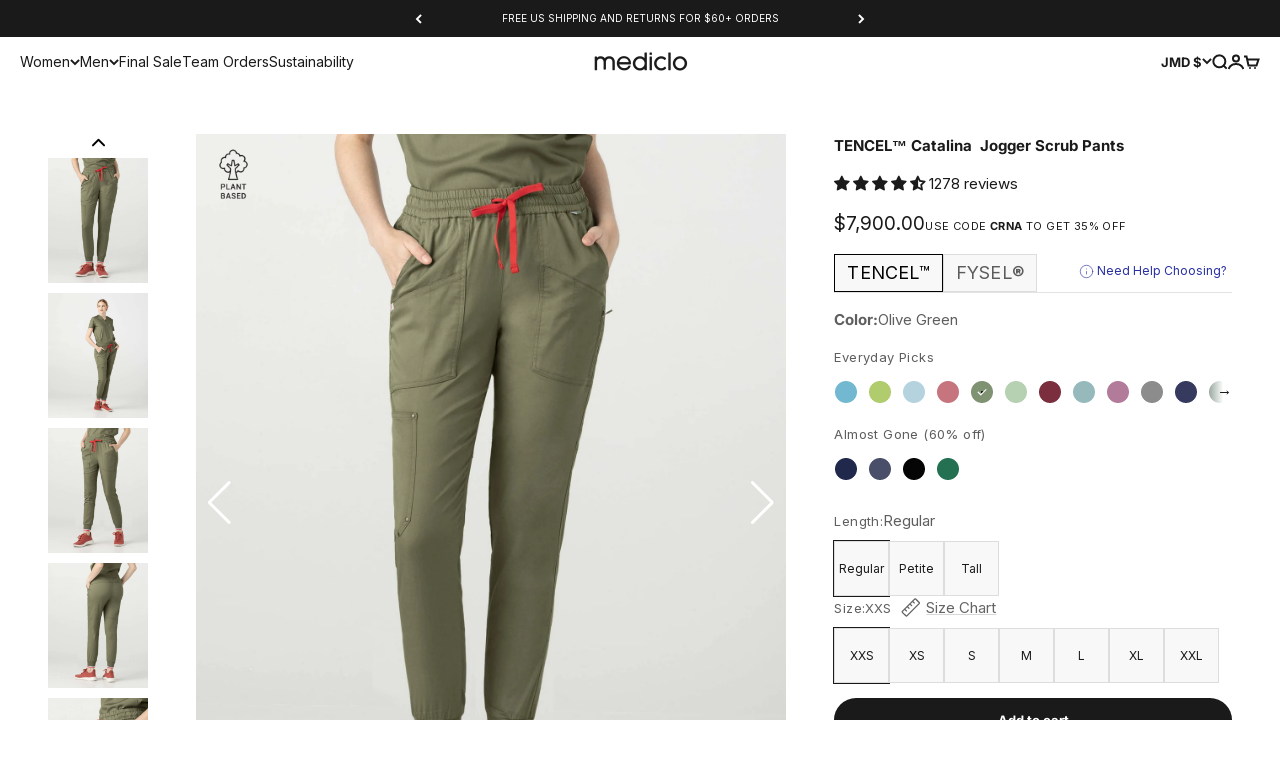

--- FILE ---
content_type: text/javascript; charset=utf-8
request_url: https://mediclo.com/en-jm/products/catalina-jogger-scrub-pants-olive-green.js
body_size: 1144
content:
{"id":6858815078446,"title":"TENCEL™ Catalina‎ ‎ Jogger Scrub Pants","handle":"catalina-jogger-scrub-pants-olive-green","description":"Equipped with seven pockets and an adjustable waistband, our Catalina joggers offer convenience, style, and function. Constructed with TENCEL™ Lyocell fibers to inhibit bacterial growth, provide breathability, and enhance comfort.","published_at":"2023-04-03T09:03:21-07:00","created_at":"2023-01-17T08:36:04-08:00","vendor":"Mediclo","type":"Women's Scrub Pants","tags":["bottom","collection","Color_Olive Green","ES_CAT:Women's pants","ES_MODEL:Women's Pants","Fitted","l","m","mediclo","Pants","pocket","recycled material","s","scrub","Skinny","slim","Style_catalina","Style_Effortless Essentials","Style_Sophisticated Look","sustainable","tall","Tencel","tree","Tree Edition","Tree Scrubs","women","women's pants","Women's Plant Based","Women's scrubs","xl","xs","XXL"],"price":790000,"price_min":790000,"price_max":790000,"available":true,"price_varies":false,"compare_at_price":790000,"compare_at_price_min":790000,"compare_at_price_max":790000,"compare_at_price_varies":false,"variants":[{"id":40181560180782,"title":"Olive Green \/ Regular \/ XXS","option1":"Olive Green","option2":"Regular","option3":"XXS","sku":"FB2060TOLG00","requires_shipping":true,"taxable":true,"featured_image":{"id":32203907465262,"product_id":6858815078446,"position":1,"created_at":"2025-04-18T17:05:31-07:00","updated_at":"2025-11-06T13:30:41-08:00","alt":"Olive Green","width":2000,"height":2500,"src":"https:\/\/cdn.shopify.com\/s\/files\/1\/2490\/1254\/files\/MEDICLO_catalina_olivegreen_bottom_3_140cb0fd-a3e7-4061-b7bf-e61ae05e91e9.jpg?v=1762464641","variant_ids":[40181551726638,40181551759406,40181551792174,40181551824942,40181551857710,40181551890478,40181551923246,40181560180782,40181560213550,40181560246318,40181560279086,40181560311854,40181560344622,40181560377390,40181560410158,40181560442926,40181560475694,40181560508462,40181560541230,40181560573998,40181560606766]},"available":true,"name":"TENCEL™ Catalina‎ ‎ Jogger Scrub Pants - Olive Green \/ Regular \/ XXS","public_title":"Olive Green \/ Regular \/ XXS","options":["Olive Green","Regular","XXS"],"price":790000,"weight":318,"compare_at_price":790000,"inventory_management":"shopify","barcode":"840345728920","featured_media":{"alt":"Olive Green","id":24239198830638,"position":1,"preview_image":{"aspect_ratio":0.8,"height":2500,"width":2000,"src":"https:\/\/cdn.shopify.com\/s\/files\/1\/2490\/1254\/files\/MEDICLO_catalina_olivegreen_bottom_3_140cb0fd-a3e7-4061-b7bf-e61ae05e91e9.jpg?v=1762464641"}},"quantity_rule":{"min":1,"max":null,"increment":1},"quantity_price_breaks":[],"requires_selling_plan":false,"selling_plan_allocations":[]},{"id":40181560246318,"title":"Olive Green \/ Regular \/ XS","option1":"Olive Green","option2":"Regular","option3":"XS","sku":"FB2060TOLG02","requires_shipping":true,"taxable":true,"featured_image":{"id":32203907465262,"product_id":6858815078446,"position":1,"created_at":"2025-04-18T17:05:31-07:00","updated_at":"2025-11-06T13:30:41-08:00","alt":"Olive Green","width":2000,"height":2500,"src":"https:\/\/cdn.shopify.com\/s\/files\/1\/2490\/1254\/files\/MEDICLO_catalina_olivegreen_bottom_3_140cb0fd-a3e7-4061-b7bf-e61ae05e91e9.jpg?v=1762464641","variant_ids":[40181551726638,40181551759406,40181551792174,40181551824942,40181551857710,40181551890478,40181551923246,40181560180782,40181560213550,40181560246318,40181560279086,40181560311854,40181560344622,40181560377390,40181560410158,40181560442926,40181560475694,40181560508462,40181560541230,40181560573998,40181560606766]},"available":true,"name":"TENCEL™ Catalina‎ ‎ Jogger Scrub Pants - Olive Green \/ Regular \/ XS","public_title":"Olive Green \/ Regular \/ XS","options":["Olive Green","Regular","XS"],"price":790000,"weight":318,"compare_at_price":790000,"inventory_management":"shopify","barcode":"840345728944","featured_media":{"alt":"Olive Green","id":24239198830638,"position":1,"preview_image":{"aspect_ratio":0.8,"height":2500,"width":2000,"src":"https:\/\/cdn.shopify.com\/s\/files\/1\/2490\/1254\/files\/MEDICLO_catalina_olivegreen_bottom_3_140cb0fd-a3e7-4061-b7bf-e61ae05e91e9.jpg?v=1762464641"}},"quantity_rule":{"min":1,"max":null,"increment":1},"quantity_price_breaks":[],"requires_selling_plan":false,"selling_plan_allocations":[]},{"id":40181560311854,"title":"Olive Green \/ Regular \/ S","option1":"Olive Green","option2":"Regular","option3":"S","sku":"FB2060TOLG04","requires_shipping":true,"taxable":true,"featured_image":{"id":32203907465262,"product_id":6858815078446,"position":1,"created_at":"2025-04-18T17:05:31-07:00","updated_at":"2025-11-06T13:30:41-08:00","alt":"Olive Green","width":2000,"height":2500,"src":"https:\/\/cdn.shopify.com\/s\/files\/1\/2490\/1254\/files\/MEDICLO_catalina_olivegreen_bottom_3_140cb0fd-a3e7-4061-b7bf-e61ae05e91e9.jpg?v=1762464641","variant_ids":[40181551726638,40181551759406,40181551792174,40181551824942,40181551857710,40181551890478,40181551923246,40181560180782,40181560213550,40181560246318,40181560279086,40181560311854,40181560344622,40181560377390,40181560410158,40181560442926,40181560475694,40181560508462,40181560541230,40181560573998,40181560606766]},"available":true,"name":"TENCEL™ Catalina‎ ‎ Jogger Scrub Pants - Olive Green \/ Regular \/ S","public_title":"Olive Green \/ Regular \/ S","options":["Olive Green","Regular","S"],"price":790000,"weight":363,"compare_at_price":790000,"inventory_management":"shopify","barcode":"840345728968","featured_media":{"alt":"Olive Green","id":24239198830638,"position":1,"preview_image":{"aspect_ratio":0.8,"height":2500,"width":2000,"src":"https:\/\/cdn.shopify.com\/s\/files\/1\/2490\/1254\/files\/MEDICLO_catalina_olivegreen_bottom_3_140cb0fd-a3e7-4061-b7bf-e61ae05e91e9.jpg?v=1762464641"}},"quantity_rule":{"min":1,"max":null,"increment":1},"quantity_price_breaks":[],"requires_selling_plan":false,"selling_plan_allocations":[]},{"id":40181560377390,"title":"Olive Green \/ Regular \/ M","option1":"Olive Green","option2":"Regular","option3":"M","sku":"FB2060TOLG06","requires_shipping":true,"taxable":true,"featured_image":{"id":32203907465262,"product_id":6858815078446,"position":1,"created_at":"2025-04-18T17:05:31-07:00","updated_at":"2025-11-06T13:30:41-08:00","alt":"Olive Green","width":2000,"height":2500,"src":"https:\/\/cdn.shopify.com\/s\/files\/1\/2490\/1254\/files\/MEDICLO_catalina_olivegreen_bottom_3_140cb0fd-a3e7-4061-b7bf-e61ae05e91e9.jpg?v=1762464641","variant_ids":[40181551726638,40181551759406,40181551792174,40181551824942,40181551857710,40181551890478,40181551923246,40181560180782,40181560213550,40181560246318,40181560279086,40181560311854,40181560344622,40181560377390,40181560410158,40181560442926,40181560475694,40181560508462,40181560541230,40181560573998,40181560606766]},"available":true,"name":"TENCEL™ Catalina‎ ‎ Jogger Scrub Pants - Olive Green \/ Regular \/ M","public_title":"Olive Green \/ Regular \/ M","options":["Olive Green","Regular","M"],"price":790000,"weight":363,"compare_at_price":790000,"inventory_management":"shopify","barcode":"840345728982","featured_media":{"alt":"Olive Green","id":24239198830638,"position":1,"preview_image":{"aspect_ratio":0.8,"height":2500,"width":2000,"src":"https:\/\/cdn.shopify.com\/s\/files\/1\/2490\/1254\/files\/MEDICLO_catalina_olivegreen_bottom_3_140cb0fd-a3e7-4061-b7bf-e61ae05e91e9.jpg?v=1762464641"}},"quantity_rule":{"min":1,"max":null,"increment":1},"quantity_price_breaks":[],"requires_selling_plan":false,"selling_plan_allocations":[]},{"id":40181560442926,"title":"Olive Green \/ Regular \/ L","option1":"Olive Green","option2":"Regular","option3":"L","sku":"FB2060TOLG08","requires_shipping":true,"taxable":true,"featured_image":{"id":32203907465262,"product_id":6858815078446,"position":1,"created_at":"2025-04-18T17:05:31-07:00","updated_at":"2025-11-06T13:30:41-08:00","alt":"Olive Green","width":2000,"height":2500,"src":"https:\/\/cdn.shopify.com\/s\/files\/1\/2490\/1254\/files\/MEDICLO_catalina_olivegreen_bottom_3_140cb0fd-a3e7-4061-b7bf-e61ae05e91e9.jpg?v=1762464641","variant_ids":[40181551726638,40181551759406,40181551792174,40181551824942,40181551857710,40181551890478,40181551923246,40181560180782,40181560213550,40181560246318,40181560279086,40181560311854,40181560344622,40181560377390,40181560410158,40181560442926,40181560475694,40181560508462,40181560541230,40181560573998,40181560606766]},"available":true,"name":"TENCEL™ Catalina‎ ‎ Jogger Scrub Pants - Olive Green \/ Regular \/ L","public_title":"Olive Green \/ Regular \/ L","options":["Olive Green","Regular","L"],"price":790000,"weight":363,"compare_at_price":790000,"inventory_management":"shopify","barcode":"840345729002","featured_media":{"alt":"Olive Green","id":24239198830638,"position":1,"preview_image":{"aspect_ratio":0.8,"height":2500,"width":2000,"src":"https:\/\/cdn.shopify.com\/s\/files\/1\/2490\/1254\/files\/MEDICLO_catalina_olivegreen_bottom_3_140cb0fd-a3e7-4061-b7bf-e61ae05e91e9.jpg?v=1762464641"}},"quantity_rule":{"min":1,"max":null,"increment":1},"quantity_price_breaks":[],"requires_selling_plan":false,"selling_plan_allocations":[]},{"id":40181560508462,"title":"Olive Green \/ Regular \/ XL","option1":"Olive Green","option2":"Regular","option3":"XL","sku":"FB2060TOLG10","requires_shipping":true,"taxable":true,"featured_image":{"id":32203907465262,"product_id":6858815078446,"position":1,"created_at":"2025-04-18T17:05:31-07:00","updated_at":"2025-11-06T13:30:41-08:00","alt":"Olive Green","width":2000,"height":2500,"src":"https:\/\/cdn.shopify.com\/s\/files\/1\/2490\/1254\/files\/MEDICLO_catalina_olivegreen_bottom_3_140cb0fd-a3e7-4061-b7bf-e61ae05e91e9.jpg?v=1762464641","variant_ids":[40181551726638,40181551759406,40181551792174,40181551824942,40181551857710,40181551890478,40181551923246,40181560180782,40181560213550,40181560246318,40181560279086,40181560311854,40181560344622,40181560377390,40181560410158,40181560442926,40181560475694,40181560508462,40181560541230,40181560573998,40181560606766]},"available":true,"name":"TENCEL™ Catalina‎ ‎ Jogger Scrub Pants - Olive Green \/ Regular \/ XL","public_title":"Olive Green \/ Regular \/ XL","options":["Olive Green","Regular","XL"],"price":790000,"weight":408,"compare_at_price":790000,"inventory_management":"shopify","barcode":"840345729026","featured_media":{"alt":"Olive Green","id":24239198830638,"position":1,"preview_image":{"aspect_ratio":0.8,"height":2500,"width":2000,"src":"https:\/\/cdn.shopify.com\/s\/files\/1\/2490\/1254\/files\/MEDICLO_catalina_olivegreen_bottom_3_140cb0fd-a3e7-4061-b7bf-e61ae05e91e9.jpg?v=1762464641"}},"quantity_rule":{"min":1,"max":null,"increment":1},"quantity_price_breaks":[],"requires_selling_plan":false,"selling_plan_allocations":[]},{"id":40181560573998,"title":"Olive Green \/ Regular \/ XXL","option1":"Olive Green","option2":"Regular","option3":"XXL","sku":"FB2060TOLG12","requires_shipping":true,"taxable":true,"featured_image":{"id":32203907465262,"product_id":6858815078446,"position":1,"created_at":"2025-04-18T17:05:31-07:00","updated_at":"2025-11-06T13:30:41-08:00","alt":"Olive Green","width":2000,"height":2500,"src":"https:\/\/cdn.shopify.com\/s\/files\/1\/2490\/1254\/files\/MEDICLO_catalina_olivegreen_bottom_3_140cb0fd-a3e7-4061-b7bf-e61ae05e91e9.jpg?v=1762464641","variant_ids":[40181551726638,40181551759406,40181551792174,40181551824942,40181551857710,40181551890478,40181551923246,40181560180782,40181560213550,40181560246318,40181560279086,40181560311854,40181560344622,40181560377390,40181560410158,40181560442926,40181560475694,40181560508462,40181560541230,40181560573998,40181560606766]},"available":true,"name":"TENCEL™ Catalina‎ ‎ Jogger Scrub Pants - Olive Green \/ Regular \/ XXL","public_title":"Olive Green \/ Regular \/ XXL","options":["Olive Green","Regular","XXL"],"price":790000,"weight":408,"compare_at_price":790000,"inventory_management":"shopify","barcode":"840345729040","featured_media":{"alt":"Olive Green","id":24239198830638,"position":1,"preview_image":{"aspect_ratio":0.8,"height":2500,"width":2000,"src":"https:\/\/cdn.shopify.com\/s\/files\/1\/2490\/1254\/files\/MEDICLO_catalina_olivegreen_bottom_3_140cb0fd-a3e7-4061-b7bf-e61ae05e91e9.jpg?v=1762464641"}},"quantity_rule":{"min":1,"max":null,"increment":1},"quantity_price_breaks":[],"requires_selling_plan":false,"selling_plan_allocations":[]},{"id":40181551726638,"title":"Olive Green \/ Petite \/ XXS","option1":"Olive Green","option2":"Petite","option3":"XXS","sku":"FB2060T_POLG00","requires_shipping":true,"taxable":true,"featured_image":{"id":32203907465262,"product_id":6858815078446,"position":1,"created_at":"2025-04-18T17:05:31-07:00","updated_at":"2025-11-06T13:30:41-08:00","alt":"Olive Green","width":2000,"height":2500,"src":"https:\/\/cdn.shopify.com\/s\/files\/1\/2490\/1254\/files\/MEDICLO_catalina_olivegreen_bottom_3_140cb0fd-a3e7-4061-b7bf-e61ae05e91e9.jpg?v=1762464641","variant_ids":[40181551726638,40181551759406,40181551792174,40181551824942,40181551857710,40181551890478,40181551923246,40181560180782,40181560213550,40181560246318,40181560279086,40181560311854,40181560344622,40181560377390,40181560410158,40181560442926,40181560475694,40181560508462,40181560541230,40181560573998,40181560606766]},"available":true,"name":"TENCEL™ Catalina‎ ‎ Jogger Scrub Pants - Olive Green \/ Petite \/ XXS","public_title":"Olive Green \/ Petite \/ XXS","options":["Olive Green","Petite","XXS"],"price":790000,"weight":318,"compare_at_price":790000,"inventory_management":"shopify","barcode":"840345728852","featured_media":{"alt":"Olive Green","id":24239198830638,"position":1,"preview_image":{"aspect_ratio":0.8,"height":2500,"width":2000,"src":"https:\/\/cdn.shopify.com\/s\/files\/1\/2490\/1254\/files\/MEDICLO_catalina_olivegreen_bottom_3_140cb0fd-a3e7-4061-b7bf-e61ae05e91e9.jpg?v=1762464641"}},"quantity_rule":{"min":1,"max":null,"increment":1},"quantity_price_breaks":[],"requires_selling_plan":false,"selling_plan_allocations":[]},{"id":40181551759406,"title":"Olive Green \/ Petite \/ XS","option1":"Olive Green","option2":"Petite","option3":"XS","sku":"FB2060T_POLG02","requires_shipping":true,"taxable":true,"featured_image":{"id":32203907465262,"product_id":6858815078446,"position":1,"created_at":"2025-04-18T17:05:31-07:00","updated_at":"2025-11-06T13:30:41-08:00","alt":"Olive Green","width":2000,"height":2500,"src":"https:\/\/cdn.shopify.com\/s\/files\/1\/2490\/1254\/files\/MEDICLO_catalina_olivegreen_bottom_3_140cb0fd-a3e7-4061-b7bf-e61ae05e91e9.jpg?v=1762464641","variant_ids":[40181551726638,40181551759406,40181551792174,40181551824942,40181551857710,40181551890478,40181551923246,40181560180782,40181560213550,40181560246318,40181560279086,40181560311854,40181560344622,40181560377390,40181560410158,40181560442926,40181560475694,40181560508462,40181560541230,40181560573998,40181560606766]},"available":true,"name":"TENCEL™ Catalina‎ ‎ Jogger Scrub Pants - Olive Green \/ Petite \/ XS","public_title":"Olive Green \/ Petite \/ XS","options":["Olive Green","Petite","XS"],"price":790000,"weight":318,"compare_at_price":790000,"inventory_management":"shopify","barcode":"840345728869","featured_media":{"alt":"Olive Green","id":24239198830638,"position":1,"preview_image":{"aspect_ratio":0.8,"height":2500,"width":2000,"src":"https:\/\/cdn.shopify.com\/s\/files\/1\/2490\/1254\/files\/MEDICLO_catalina_olivegreen_bottom_3_140cb0fd-a3e7-4061-b7bf-e61ae05e91e9.jpg?v=1762464641"}},"quantity_rule":{"min":1,"max":null,"increment":1},"quantity_price_breaks":[],"requires_selling_plan":false,"selling_plan_allocations":[]},{"id":40181551792174,"title":"Olive Green \/ Petite \/ S","option1":"Olive Green","option2":"Petite","option3":"S","sku":"FB2060T_POLG04","requires_shipping":true,"taxable":true,"featured_image":{"id":32203907465262,"product_id":6858815078446,"position":1,"created_at":"2025-04-18T17:05:31-07:00","updated_at":"2025-11-06T13:30:41-08:00","alt":"Olive Green","width":2000,"height":2500,"src":"https:\/\/cdn.shopify.com\/s\/files\/1\/2490\/1254\/files\/MEDICLO_catalina_olivegreen_bottom_3_140cb0fd-a3e7-4061-b7bf-e61ae05e91e9.jpg?v=1762464641","variant_ids":[40181551726638,40181551759406,40181551792174,40181551824942,40181551857710,40181551890478,40181551923246,40181560180782,40181560213550,40181560246318,40181560279086,40181560311854,40181560344622,40181560377390,40181560410158,40181560442926,40181560475694,40181560508462,40181560541230,40181560573998,40181560606766]},"available":true,"name":"TENCEL™ Catalina‎ ‎ Jogger Scrub Pants - Olive Green \/ Petite \/ S","public_title":"Olive Green \/ Petite \/ S","options":["Olive Green","Petite","S"],"price":790000,"weight":363,"compare_at_price":790000,"inventory_management":"shopify","barcode":"840345728876","featured_media":{"alt":"Olive Green","id":24239198830638,"position":1,"preview_image":{"aspect_ratio":0.8,"height":2500,"width":2000,"src":"https:\/\/cdn.shopify.com\/s\/files\/1\/2490\/1254\/files\/MEDICLO_catalina_olivegreen_bottom_3_140cb0fd-a3e7-4061-b7bf-e61ae05e91e9.jpg?v=1762464641"}},"quantity_rule":{"min":1,"max":null,"increment":1},"quantity_price_breaks":[],"requires_selling_plan":false,"selling_plan_allocations":[]},{"id":40181551824942,"title":"Olive Green \/ Petite \/ M","option1":"Olive Green","option2":"Petite","option3":"M","sku":"FB2060T_POLG06","requires_shipping":true,"taxable":true,"featured_image":{"id":32203907465262,"product_id":6858815078446,"position":1,"created_at":"2025-04-18T17:05:31-07:00","updated_at":"2025-11-06T13:30:41-08:00","alt":"Olive Green","width":2000,"height":2500,"src":"https:\/\/cdn.shopify.com\/s\/files\/1\/2490\/1254\/files\/MEDICLO_catalina_olivegreen_bottom_3_140cb0fd-a3e7-4061-b7bf-e61ae05e91e9.jpg?v=1762464641","variant_ids":[40181551726638,40181551759406,40181551792174,40181551824942,40181551857710,40181551890478,40181551923246,40181560180782,40181560213550,40181560246318,40181560279086,40181560311854,40181560344622,40181560377390,40181560410158,40181560442926,40181560475694,40181560508462,40181560541230,40181560573998,40181560606766]},"available":true,"name":"TENCEL™ Catalina‎ ‎ Jogger Scrub Pants - Olive Green \/ Petite \/ M","public_title":"Olive Green \/ Petite \/ M","options":["Olive Green","Petite","M"],"price":790000,"weight":363,"compare_at_price":790000,"inventory_management":"shopify","barcode":"840345728883","featured_media":{"alt":"Olive Green","id":24239198830638,"position":1,"preview_image":{"aspect_ratio":0.8,"height":2500,"width":2000,"src":"https:\/\/cdn.shopify.com\/s\/files\/1\/2490\/1254\/files\/MEDICLO_catalina_olivegreen_bottom_3_140cb0fd-a3e7-4061-b7bf-e61ae05e91e9.jpg?v=1762464641"}},"quantity_rule":{"min":1,"max":null,"increment":1},"quantity_price_breaks":[],"requires_selling_plan":false,"selling_plan_allocations":[]},{"id":40181551857710,"title":"Olive Green \/ Petite \/ L","option1":"Olive Green","option2":"Petite","option3":"L","sku":"FB2060T_POLG08","requires_shipping":true,"taxable":true,"featured_image":{"id":32203907465262,"product_id":6858815078446,"position":1,"created_at":"2025-04-18T17:05:31-07:00","updated_at":"2025-11-06T13:30:41-08:00","alt":"Olive Green","width":2000,"height":2500,"src":"https:\/\/cdn.shopify.com\/s\/files\/1\/2490\/1254\/files\/MEDICLO_catalina_olivegreen_bottom_3_140cb0fd-a3e7-4061-b7bf-e61ae05e91e9.jpg?v=1762464641","variant_ids":[40181551726638,40181551759406,40181551792174,40181551824942,40181551857710,40181551890478,40181551923246,40181560180782,40181560213550,40181560246318,40181560279086,40181560311854,40181560344622,40181560377390,40181560410158,40181560442926,40181560475694,40181560508462,40181560541230,40181560573998,40181560606766]},"available":true,"name":"TENCEL™ Catalina‎ ‎ Jogger Scrub Pants - Olive Green \/ Petite \/ L","public_title":"Olive Green \/ Petite \/ L","options":["Olive Green","Petite","L"],"price":790000,"weight":363,"compare_at_price":790000,"inventory_management":"shopify","barcode":"840345728890","featured_media":{"alt":"Olive Green","id":24239198830638,"position":1,"preview_image":{"aspect_ratio":0.8,"height":2500,"width":2000,"src":"https:\/\/cdn.shopify.com\/s\/files\/1\/2490\/1254\/files\/MEDICLO_catalina_olivegreen_bottom_3_140cb0fd-a3e7-4061-b7bf-e61ae05e91e9.jpg?v=1762464641"}},"quantity_rule":{"min":1,"max":null,"increment":1},"quantity_price_breaks":[],"requires_selling_plan":false,"selling_plan_allocations":[]},{"id":40181551890478,"title":"Olive Green \/ Petite \/ XL","option1":"Olive Green","option2":"Petite","option3":"XL","sku":"FB2060T_POLG10","requires_shipping":true,"taxable":true,"featured_image":{"id":32203907465262,"product_id":6858815078446,"position":1,"created_at":"2025-04-18T17:05:31-07:00","updated_at":"2025-11-06T13:30:41-08:00","alt":"Olive Green","width":2000,"height":2500,"src":"https:\/\/cdn.shopify.com\/s\/files\/1\/2490\/1254\/files\/MEDICLO_catalina_olivegreen_bottom_3_140cb0fd-a3e7-4061-b7bf-e61ae05e91e9.jpg?v=1762464641","variant_ids":[40181551726638,40181551759406,40181551792174,40181551824942,40181551857710,40181551890478,40181551923246,40181560180782,40181560213550,40181560246318,40181560279086,40181560311854,40181560344622,40181560377390,40181560410158,40181560442926,40181560475694,40181560508462,40181560541230,40181560573998,40181560606766]},"available":true,"name":"TENCEL™ Catalina‎ ‎ Jogger Scrub Pants - Olive Green \/ Petite \/ XL","public_title":"Olive Green \/ Petite \/ XL","options":["Olive Green","Petite","XL"],"price":790000,"weight":408,"compare_at_price":790000,"inventory_management":"shopify","barcode":"840345728906","featured_media":{"alt":"Olive Green","id":24239198830638,"position":1,"preview_image":{"aspect_ratio":0.8,"height":2500,"width":2000,"src":"https:\/\/cdn.shopify.com\/s\/files\/1\/2490\/1254\/files\/MEDICLO_catalina_olivegreen_bottom_3_140cb0fd-a3e7-4061-b7bf-e61ae05e91e9.jpg?v=1762464641"}},"quantity_rule":{"min":1,"max":null,"increment":1},"quantity_price_breaks":[],"requires_selling_plan":false,"selling_plan_allocations":[]},{"id":40181551923246,"title":"Olive Green \/ Petite \/ XXL","option1":"Olive Green","option2":"Petite","option3":"XXL","sku":"FB2060T_POLG12","requires_shipping":true,"taxable":true,"featured_image":{"id":32203907465262,"product_id":6858815078446,"position":1,"created_at":"2025-04-18T17:05:31-07:00","updated_at":"2025-11-06T13:30:41-08:00","alt":"Olive Green","width":2000,"height":2500,"src":"https:\/\/cdn.shopify.com\/s\/files\/1\/2490\/1254\/files\/MEDICLO_catalina_olivegreen_bottom_3_140cb0fd-a3e7-4061-b7bf-e61ae05e91e9.jpg?v=1762464641","variant_ids":[40181551726638,40181551759406,40181551792174,40181551824942,40181551857710,40181551890478,40181551923246,40181560180782,40181560213550,40181560246318,40181560279086,40181560311854,40181560344622,40181560377390,40181560410158,40181560442926,40181560475694,40181560508462,40181560541230,40181560573998,40181560606766]},"available":false,"name":"TENCEL™ Catalina‎ ‎ Jogger Scrub Pants - Olive Green \/ Petite \/ XXL","public_title":"Olive Green \/ Petite \/ XXL","options":["Olive Green","Petite","XXL"],"price":790000,"weight":408,"compare_at_price":790000,"inventory_management":"shopify","barcode":"840345728913","featured_media":{"alt":"Olive Green","id":24239198830638,"position":1,"preview_image":{"aspect_ratio":0.8,"height":2500,"width":2000,"src":"https:\/\/cdn.shopify.com\/s\/files\/1\/2490\/1254\/files\/MEDICLO_catalina_olivegreen_bottom_3_140cb0fd-a3e7-4061-b7bf-e61ae05e91e9.jpg?v=1762464641"}},"quantity_rule":{"min":1,"max":null,"increment":1},"quantity_price_breaks":[],"requires_selling_plan":false,"selling_plan_allocations":[]},{"id":40181560213550,"title":"Olive Green \/ Tall \/ XXS","option1":"Olive Green","option2":"Tall","option3":"XXS","sku":"FB2060T_TOLG00","requires_shipping":true,"taxable":true,"featured_image":{"id":32203907465262,"product_id":6858815078446,"position":1,"created_at":"2025-04-18T17:05:31-07:00","updated_at":"2025-11-06T13:30:41-08:00","alt":"Olive Green","width":2000,"height":2500,"src":"https:\/\/cdn.shopify.com\/s\/files\/1\/2490\/1254\/files\/MEDICLO_catalina_olivegreen_bottom_3_140cb0fd-a3e7-4061-b7bf-e61ae05e91e9.jpg?v=1762464641","variant_ids":[40181551726638,40181551759406,40181551792174,40181551824942,40181551857710,40181551890478,40181551923246,40181560180782,40181560213550,40181560246318,40181560279086,40181560311854,40181560344622,40181560377390,40181560410158,40181560442926,40181560475694,40181560508462,40181560541230,40181560573998,40181560606766]},"available":false,"name":"TENCEL™ Catalina‎ ‎ Jogger Scrub Pants - Olive Green \/ Tall \/ XXS","public_title":"Olive Green \/ Tall \/ XXS","options":["Olive Green","Tall","XXS"],"price":790000,"weight":318,"compare_at_price":790000,"inventory_management":"shopify","barcode":"840345728937","featured_media":{"alt":"Olive Green","id":24239198830638,"position":1,"preview_image":{"aspect_ratio":0.8,"height":2500,"width":2000,"src":"https:\/\/cdn.shopify.com\/s\/files\/1\/2490\/1254\/files\/MEDICLO_catalina_olivegreen_bottom_3_140cb0fd-a3e7-4061-b7bf-e61ae05e91e9.jpg?v=1762464641"}},"quantity_rule":{"min":1,"max":null,"increment":1},"quantity_price_breaks":[],"requires_selling_plan":false,"selling_plan_allocations":[]},{"id":40181560279086,"title":"Olive Green \/ Tall \/ XS","option1":"Olive Green","option2":"Tall","option3":"XS","sku":"FB2060T_TOLG02","requires_shipping":true,"taxable":true,"featured_image":{"id":32203907465262,"product_id":6858815078446,"position":1,"created_at":"2025-04-18T17:05:31-07:00","updated_at":"2025-11-06T13:30:41-08:00","alt":"Olive Green","width":2000,"height":2500,"src":"https:\/\/cdn.shopify.com\/s\/files\/1\/2490\/1254\/files\/MEDICLO_catalina_olivegreen_bottom_3_140cb0fd-a3e7-4061-b7bf-e61ae05e91e9.jpg?v=1762464641","variant_ids":[40181551726638,40181551759406,40181551792174,40181551824942,40181551857710,40181551890478,40181551923246,40181560180782,40181560213550,40181560246318,40181560279086,40181560311854,40181560344622,40181560377390,40181560410158,40181560442926,40181560475694,40181560508462,40181560541230,40181560573998,40181560606766]},"available":true,"name":"TENCEL™ Catalina‎ ‎ Jogger Scrub Pants - Olive Green \/ Tall \/ XS","public_title":"Olive Green \/ Tall \/ XS","options":["Olive Green","Tall","XS"],"price":790000,"weight":318,"compare_at_price":790000,"inventory_management":"shopify","barcode":"840345728951","featured_media":{"alt":"Olive Green","id":24239198830638,"position":1,"preview_image":{"aspect_ratio":0.8,"height":2500,"width":2000,"src":"https:\/\/cdn.shopify.com\/s\/files\/1\/2490\/1254\/files\/MEDICLO_catalina_olivegreen_bottom_3_140cb0fd-a3e7-4061-b7bf-e61ae05e91e9.jpg?v=1762464641"}},"quantity_rule":{"min":1,"max":null,"increment":1},"quantity_price_breaks":[],"requires_selling_plan":false,"selling_plan_allocations":[]},{"id":40181560344622,"title":"Olive Green \/ Tall \/ S","option1":"Olive Green","option2":"Tall","option3":"S","sku":"FB2060T_TOLG04","requires_shipping":true,"taxable":true,"featured_image":{"id":32203907465262,"product_id":6858815078446,"position":1,"created_at":"2025-04-18T17:05:31-07:00","updated_at":"2025-11-06T13:30:41-08:00","alt":"Olive Green","width":2000,"height":2500,"src":"https:\/\/cdn.shopify.com\/s\/files\/1\/2490\/1254\/files\/MEDICLO_catalina_olivegreen_bottom_3_140cb0fd-a3e7-4061-b7bf-e61ae05e91e9.jpg?v=1762464641","variant_ids":[40181551726638,40181551759406,40181551792174,40181551824942,40181551857710,40181551890478,40181551923246,40181560180782,40181560213550,40181560246318,40181560279086,40181560311854,40181560344622,40181560377390,40181560410158,40181560442926,40181560475694,40181560508462,40181560541230,40181560573998,40181560606766]},"available":true,"name":"TENCEL™ Catalina‎ ‎ Jogger Scrub Pants - Olive Green \/ Tall \/ S","public_title":"Olive Green \/ Tall \/ S","options":["Olive Green","Tall","S"],"price":790000,"weight":363,"compare_at_price":790000,"inventory_management":"shopify","barcode":"840345728975","featured_media":{"alt":"Olive Green","id":24239198830638,"position":1,"preview_image":{"aspect_ratio":0.8,"height":2500,"width":2000,"src":"https:\/\/cdn.shopify.com\/s\/files\/1\/2490\/1254\/files\/MEDICLO_catalina_olivegreen_bottom_3_140cb0fd-a3e7-4061-b7bf-e61ae05e91e9.jpg?v=1762464641"}},"quantity_rule":{"min":1,"max":null,"increment":1},"quantity_price_breaks":[],"requires_selling_plan":false,"selling_plan_allocations":[]},{"id":40181560410158,"title":"Olive Green \/ Tall \/ M","option1":"Olive Green","option2":"Tall","option3":"M","sku":"FB2060T_TOLG06","requires_shipping":true,"taxable":true,"featured_image":{"id":32203907465262,"product_id":6858815078446,"position":1,"created_at":"2025-04-18T17:05:31-07:00","updated_at":"2025-11-06T13:30:41-08:00","alt":"Olive Green","width":2000,"height":2500,"src":"https:\/\/cdn.shopify.com\/s\/files\/1\/2490\/1254\/files\/MEDICLO_catalina_olivegreen_bottom_3_140cb0fd-a3e7-4061-b7bf-e61ae05e91e9.jpg?v=1762464641","variant_ids":[40181551726638,40181551759406,40181551792174,40181551824942,40181551857710,40181551890478,40181551923246,40181560180782,40181560213550,40181560246318,40181560279086,40181560311854,40181560344622,40181560377390,40181560410158,40181560442926,40181560475694,40181560508462,40181560541230,40181560573998,40181560606766]},"available":true,"name":"TENCEL™ Catalina‎ ‎ Jogger Scrub Pants - Olive Green \/ Tall \/ M","public_title":"Olive Green \/ Tall \/ M","options":["Olive Green","Tall","M"],"price":790000,"weight":363,"compare_at_price":790000,"inventory_management":"shopify","barcode":"840345728999","featured_media":{"alt":"Olive Green","id":24239198830638,"position":1,"preview_image":{"aspect_ratio":0.8,"height":2500,"width":2000,"src":"https:\/\/cdn.shopify.com\/s\/files\/1\/2490\/1254\/files\/MEDICLO_catalina_olivegreen_bottom_3_140cb0fd-a3e7-4061-b7bf-e61ae05e91e9.jpg?v=1762464641"}},"quantity_rule":{"min":1,"max":null,"increment":1},"quantity_price_breaks":[],"requires_selling_plan":false,"selling_plan_allocations":[]},{"id":40181560475694,"title":"Olive Green \/ Tall \/ L","option1":"Olive Green","option2":"Tall","option3":"L","sku":"FB2060T_TOLG08","requires_shipping":true,"taxable":true,"featured_image":{"id":32203907465262,"product_id":6858815078446,"position":1,"created_at":"2025-04-18T17:05:31-07:00","updated_at":"2025-11-06T13:30:41-08:00","alt":"Olive Green","width":2000,"height":2500,"src":"https:\/\/cdn.shopify.com\/s\/files\/1\/2490\/1254\/files\/MEDICLO_catalina_olivegreen_bottom_3_140cb0fd-a3e7-4061-b7bf-e61ae05e91e9.jpg?v=1762464641","variant_ids":[40181551726638,40181551759406,40181551792174,40181551824942,40181551857710,40181551890478,40181551923246,40181560180782,40181560213550,40181560246318,40181560279086,40181560311854,40181560344622,40181560377390,40181560410158,40181560442926,40181560475694,40181560508462,40181560541230,40181560573998,40181560606766]},"available":true,"name":"TENCEL™ Catalina‎ ‎ Jogger Scrub Pants - Olive Green \/ Tall \/ L","public_title":"Olive Green \/ Tall \/ L","options":["Olive Green","Tall","L"],"price":790000,"weight":363,"compare_at_price":790000,"inventory_management":"shopify","barcode":"840345729019","featured_media":{"alt":"Olive Green","id":24239198830638,"position":1,"preview_image":{"aspect_ratio":0.8,"height":2500,"width":2000,"src":"https:\/\/cdn.shopify.com\/s\/files\/1\/2490\/1254\/files\/MEDICLO_catalina_olivegreen_bottom_3_140cb0fd-a3e7-4061-b7bf-e61ae05e91e9.jpg?v=1762464641"}},"quantity_rule":{"min":1,"max":null,"increment":1},"quantity_price_breaks":[],"requires_selling_plan":false,"selling_plan_allocations":[]},{"id":40181560541230,"title":"Olive Green \/ Tall \/ XL","option1":"Olive Green","option2":"Tall","option3":"XL","sku":"FB2060T_TOLG10","requires_shipping":true,"taxable":true,"featured_image":{"id":32203907465262,"product_id":6858815078446,"position":1,"created_at":"2025-04-18T17:05:31-07:00","updated_at":"2025-11-06T13:30:41-08:00","alt":"Olive Green","width":2000,"height":2500,"src":"https:\/\/cdn.shopify.com\/s\/files\/1\/2490\/1254\/files\/MEDICLO_catalina_olivegreen_bottom_3_140cb0fd-a3e7-4061-b7bf-e61ae05e91e9.jpg?v=1762464641","variant_ids":[40181551726638,40181551759406,40181551792174,40181551824942,40181551857710,40181551890478,40181551923246,40181560180782,40181560213550,40181560246318,40181560279086,40181560311854,40181560344622,40181560377390,40181560410158,40181560442926,40181560475694,40181560508462,40181560541230,40181560573998,40181560606766]},"available":true,"name":"TENCEL™ Catalina‎ ‎ Jogger Scrub Pants - Olive Green \/ Tall \/ XL","public_title":"Olive Green \/ Tall \/ XL","options":["Olive Green","Tall","XL"],"price":790000,"weight":408,"compare_at_price":790000,"inventory_management":"shopify","barcode":"840345729033","featured_media":{"alt":"Olive Green","id":24239198830638,"position":1,"preview_image":{"aspect_ratio":0.8,"height":2500,"width":2000,"src":"https:\/\/cdn.shopify.com\/s\/files\/1\/2490\/1254\/files\/MEDICLO_catalina_olivegreen_bottom_3_140cb0fd-a3e7-4061-b7bf-e61ae05e91e9.jpg?v=1762464641"}},"quantity_rule":{"min":1,"max":null,"increment":1},"quantity_price_breaks":[],"requires_selling_plan":false,"selling_plan_allocations":[]},{"id":40181560606766,"title":"Olive Green \/ Tall \/ XXL","option1":"Olive Green","option2":"Tall","option3":"XXL","sku":"FB2060T_TOLG12","requires_shipping":true,"taxable":true,"featured_image":{"id":32203907465262,"product_id":6858815078446,"position":1,"created_at":"2025-04-18T17:05:31-07:00","updated_at":"2025-11-06T13:30:41-08:00","alt":"Olive Green","width":2000,"height":2500,"src":"https:\/\/cdn.shopify.com\/s\/files\/1\/2490\/1254\/files\/MEDICLO_catalina_olivegreen_bottom_3_140cb0fd-a3e7-4061-b7bf-e61ae05e91e9.jpg?v=1762464641","variant_ids":[40181551726638,40181551759406,40181551792174,40181551824942,40181551857710,40181551890478,40181551923246,40181560180782,40181560213550,40181560246318,40181560279086,40181560311854,40181560344622,40181560377390,40181560410158,40181560442926,40181560475694,40181560508462,40181560541230,40181560573998,40181560606766]},"available":true,"name":"TENCEL™ Catalina‎ ‎ Jogger Scrub Pants - Olive Green \/ Tall \/ XXL","public_title":"Olive Green \/ Tall \/ XXL","options":["Olive Green","Tall","XXL"],"price":790000,"weight":408,"compare_at_price":790000,"inventory_management":"shopify","barcode":"840345729057","featured_media":{"alt":"Olive Green","id":24239198830638,"position":1,"preview_image":{"aspect_ratio":0.8,"height":2500,"width":2000,"src":"https:\/\/cdn.shopify.com\/s\/files\/1\/2490\/1254\/files\/MEDICLO_catalina_olivegreen_bottom_3_140cb0fd-a3e7-4061-b7bf-e61ae05e91e9.jpg?v=1762464641"}},"quantity_rule":{"min":1,"max":null,"increment":1},"quantity_price_breaks":[],"requires_selling_plan":false,"selling_plan_allocations":[]}],"images":["\/\/cdn.shopify.com\/s\/files\/1\/2490\/1254\/files\/MEDICLO_catalina_olivegreen_bottom_3_140cb0fd-a3e7-4061-b7bf-e61ae05e91e9.jpg?v=1762464641","\/\/cdn.shopify.com\/s\/files\/1\/2490\/1254\/files\/MEDICLO_catalina_olivegreen_bottom_24_fe5a0139-d11a-4e9a-acf7-c385db1734c8.jpg?v=1745021170","\/\/cdn.shopify.com\/s\/files\/1\/2490\/1254\/files\/MEDICLO_catalina_olivegreen_bottom_7_b7a92077-6d50-4d47-8c54-292496f9053b.jpg?v=1745021170","\/\/cdn.shopify.com\/s\/files\/1\/2490\/1254\/files\/MEDICLO_catalina_olivegreen_bottom_12_06a96cb5-bdda-40ec-a4b7-954eb5499f8a.jpg?v=1745021170","\/\/cdn.shopify.com\/s\/files\/1\/2490\/1254\/files\/MEDICLO_catalina_olivegreen_bottom_8.jpg?v=1745021170","\/\/cdn.shopify.com\/s\/files\/1\/2490\/1254\/files\/MEDICLO_catalina_olivegreen_bottom_19.jpg?v=1745021170"],"featured_image":"\/\/cdn.shopify.com\/s\/files\/1\/2490\/1254\/files\/MEDICLO_catalina_olivegreen_bottom_3_140cb0fd-a3e7-4061-b7bf-e61ae05e91e9.jpg?v=1762464641","options":[{"name":"Color","position":1,"values":["Olive Green"]},{"name":"Length","position":2,"values":["Regular","Petite","Tall"]},{"name":"Size","position":3,"values":["XXS","XS","S","M","L","XL","XXL"]}],"url":"\/en-jm\/products\/catalina-jogger-scrub-pants-olive-green","media":[{"alt":"Olive Green","id":24239198830638,"position":1,"preview_image":{"aspect_ratio":0.8,"height":2500,"width":2000,"src":"https:\/\/cdn.shopify.com\/s\/files\/1\/2490\/1254\/files\/MEDICLO_catalina_olivegreen_bottom_3_140cb0fd-a3e7-4061-b7bf-e61ae05e91e9.jpg?v=1762464641"},"aspect_ratio":0.8,"height":2500,"media_type":"image","src":"https:\/\/cdn.shopify.com\/s\/files\/1\/2490\/1254\/files\/MEDICLO_catalina_olivegreen_bottom_3_140cb0fd-a3e7-4061-b7bf-e61ae05e91e9.jpg?v=1762464641","width":2000},{"alt":"Olive Green","id":24239198928942,"position":2,"preview_image":{"aspect_ratio":0.8,"height":2500,"width":2000,"src":"https:\/\/cdn.shopify.com\/s\/files\/1\/2490\/1254\/files\/MEDICLO_catalina_olivegreen_bottom_24_fe5a0139-d11a-4e9a-acf7-c385db1734c8.jpg?v=1745021170"},"aspect_ratio":0.8,"height":2500,"media_type":"image","src":"https:\/\/cdn.shopify.com\/s\/files\/1\/2490\/1254\/files\/MEDICLO_catalina_olivegreen_bottom_24_fe5a0139-d11a-4e9a-acf7-c385db1734c8.jpg?v=1745021170","width":2000},{"alt":"Olive Green","id":24239198863406,"position":3,"preview_image":{"aspect_ratio":0.8,"height":2500,"width":2000,"src":"https:\/\/cdn.shopify.com\/s\/files\/1\/2490\/1254\/files\/MEDICLO_catalina_olivegreen_bottom_7_b7a92077-6d50-4d47-8c54-292496f9053b.jpg?v=1745021170"},"aspect_ratio":0.8,"height":2500,"media_type":"image","src":"https:\/\/cdn.shopify.com\/s\/files\/1\/2490\/1254\/files\/MEDICLO_catalina_olivegreen_bottom_7_b7a92077-6d50-4d47-8c54-292496f9053b.jpg?v=1745021170","width":2000},{"alt":"Olive Green","id":24239198896174,"position":4,"preview_image":{"aspect_ratio":0.8,"height":2500,"width":2000,"src":"https:\/\/cdn.shopify.com\/s\/files\/1\/2490\/1254\/files\/MEDICLO_catalina_olivegreen_bottom_12_06a96cb5-bdda-40ec-a4b7-954eb5499f8a.jpg?v=1745021170"},"aspect_ratio":0.8,"height":2500,"media_type":"image","src":"https:\/\/cdn.shopify.com\/s\/files\/1\/2490\/1254\/files\/MEDICLO_catalina_olivegreen_bottom_12_06a96cb5-bdda-40ec-a4b7-954eb5499f8a.jpg?v=1745021170","width":2000},{"alt":"Olive Green","id":22739259916334,"position":5,"preview_image":{"aspect_ratio":0.8,"height":2500,"width":2000,"src":"https:\/\/cdn.shopify.com\/s\/files\/1\/2490\/1254\/files\/MEDICLO_catalina_olivegreen_bottom_8.jpg?v=1745021170"},"aspect_ratio":0.8,"height":2500,"media_type":"image","src":"https:\/\/cdn.shopify.com\/s\/files\/1\/2490\/1254\/files\/MEDICLO_catalina_olivegreen_bottom_8.jpg?v=1745021170","width":2000},{"alt":"Olive Green","id":22739259981870,"position":6,"preview_image":{"aspect_ratio":0.8,"height":2500,"width":2000,"src":"https:\/\/cdn.shopify.com\/s\/files\/1\/2490\/1254\/files\/MEDICLO_catalina_olivegreen_bottom_19.jpg?v=1745021170"},"aspect_ratio":0.8,"height":2500,"media_type":"image","src":"https:\/\/cdn.shopify.com\/s\/files\/1\/2490\/1254\/files\/MEDICLO_catalina_olivegreen_bottom_19.jpg?v=1745021170","width":2000}],"requires_selling_plan":false,"selling_plan_groups":[]}

--- FILE ---
content_type: text/javascript; charset=utf-8
request_url: https://mediclo.com/en-jm/products/catalina-jogger-scrub-pants-olive-green.js
body_size: 1336
content:
{"id":6858815078446,"title":"TENCEL™ Catalina‎ ‎ Jogger Scrub Pants","handle":"catalina-jogger-scrub-pants-olive-green","description":"Equipped with seven pockets and an adjustable waistband, our Catalina joggers offer convenience, style, and function. Constructed with TENCEL™ Lyocell fibers to inhibit bacterial growth, provide breathability, and enhance comfort.","published_at":"2023-04-03T09:03:21-07:00","created_at":"2023-01-17T08:36:04-08:00","vendor":"Mediclo","type":"Women's Scrub Pants","tags":["bottom","collection","Color_Olive Green","ES_CAT:Women's pants","ES_MODEL:Women's Pants","Fitted","l","m","mediclo","Pants","pocket","recycled material","s","scrub","Skinny","slim","Style_catalina","Style_Effortless Essentials","Style_Sophisticated Look","sustainable","tall","Tencel","tree","Tree Edition","Tree Scrubs","women","women's pants","Women's Plant Based","Women's scrubs","xl","xs","XXL"],"price":790000,"price_min":790000,"price_max":790000,"available":true,"price_varies":false,"compare_at_price":790000,"compare_at_price_min":790000,"compare_at_price_max":790000,"compare_at_price_varies":false,"variants":[{"id":40181560180782,"title":"Olive Green \/ Regular \/ XXS","option1":"Olive Green","option2":"Regular","option3":"XXS","sku":"FB2060TOLG00","requires_shipping":true,"taxable":true,"featured_image":{"id":32203907465262,"product_id":6858815078446,"position":1,"created_at":"2025-04-18T17:05:31-07:00","updated_at":"2025-11-06T13:30:41-08:00","alt":"Olive Green","width":2000,"height":2500,"src":"https:\/\/cdn.shopify.com\/s\/files\/1\/2490\/1254\/files\/MEDICLO_catalina_olivegreen_bottom_3_140cb0fd-a3e7-4061-b7bf-e61ae05e91e9.jpg?v=1762464641","variant_ids":[40181551726638,40181551759406,40181551792174,40181551824942,40181551857710,40181551890478,40181551923246,40181560180782,40181560213550,40181560246318,40181560279086,40181560311854,40181560344622,40181560377390,40181560410158,40181560442926,40181560475694,40181560508462,40181560541230,40181560573998,40181560606766]},"available":true,"name":"TENCEL™ Catalina‎ ‎ Jogger Scrub Pants - Olive Green \/ Regular \/ XXS","public_title":"Olive Green \/ Regular \/ XXS","options":["Olive Green","Regular","XXS"],"price":790000,"weight":318,"compare_at_price":790000,"inventory_management":"shopify","barcode":"840345728920","featured_media":{"alt":"Olive Green","id":24239198830638,"position":1,"preview_image":{"aspect_ratio":0.8,"height":2500,"width":2000,"src":"https:\/\/cdn.shopify.com\/s\/files\/1\/2490\/1254\/files\/MEDICLO_catalina_olivegreen_bottom_3_140cb0fd-a3e7-4061-b7bf-e61ae05e91e9.jpg?v=1762464641"}},"quantity_rule":{"min":1,"max":null,"increment":1},"quantity_price_breaks":[],"requires_selling_plan":false,"selling_plan_allocations":[]},{"id":40181560246318,"title":"Olive Green \/ Regular \/ XS","option1":"Olive Green","option2":"Regular","option3":"XS","sku":"FB2060TOLG02","requires_shipping":true,"taxable":true,"featured_image":{"id":32203907465262,"product_id":6858815078446,"position":1,"created_at":"2025-04-18T17:05:31-07:00","updated_at":"2025-11-06T13:30:41-08:00","alt":"Olive Green","width":2000,"height":2500,"src":"https:\/\/cdn.shopify.com\/s\/files\/1\/2490\/1254\/files\/MEDICLO_catalina_olivegreen_bottom_3_140cb0fd-a3e7-4061-b7bf-e61ae05e91e9.jpg?v=1762464641","variant_ids":[40181551726638,40181551759406,40181551792174,40181551824942,40181551857710,40181551890478,40181551923246,40181560180782,40181560213550,40181560246318,40181560279086,40181560311854,40181560344622,40181560377390,40181560410158,40181560442926,40181560475694,40181560508462,40181560541230,40181560573998,40181560606766]},"available":true,"name":"TENCEL™ Catalina‎ ‎ Jogger Scrub Pants - Olive Green \/ Regular \/ XS","public_title":"Olive Green \/ Regular \/ XS","options":["Olive Green","Regular","XS"],"price":790000,"weight":318,"compare_at_price":790000,"inventory_management":"shopify","barcode":"840345728944","featured_media":{"alt":"Olive Green","id":24239198830638,"position":1,"preview_image":{"aspect_ratio":0.8,"height":2500,"width":2000,"src":"https:\/\/cdn.shopify.com\/s\/files\/1\/2490\/1254\/files\/MEDICLO_catalina_olivegreen_bottom_3_140cb0fd-a3e7-4061-b7bf-e61ae05e91e9.jpg?v=1762464641"}},"quantity_rule":{"min":1,"max":null,"increment":1},"quantity_price_breaks":[],"requires_selling_plan":false,"selling_plan_allocations":[]},{"id":40181560311854,"title":"Olive Green \/ Regular \/ S","option1":"Olive Green","option2":"Regular","option3":"S","sku":"FB2060TOLG04","requires_shipping":true,"taxable":true,"featured_image":{"id":32203907465262,"product_id":6858815078446,"position":1,"created_at":"2025-04-18T17:05:31-07:00","updated_at":"2025-11-06T13:30:41-08:00","alt":"Olive Green","width":2000,"height":2500,"src":"https:\/\/cdn.shopify.com\/s\/files\/1\/2490\/1254\/files\/MEDICLO_catalina_olivegreen_bottom_3_140cb0fd-a3e7-4061-b7bf-e61ae05e91e9.jpg?v=1762464641","variant_ids":[40181551726638,40181551759406,40181551792174,40181551824942,40181551857710,40181551890478,40181551923246,40181560180782,40181560213550,40181560246318,40181560279086,40181560311854,40181560344622,40181560377390,40181560410158,40181560442926,40181560475694,40181560508462,40181560541230,40181560573998,40181560606766]},"available":true,"name":"TENCEL™ Catalina‎ ‎ Jogger Scrub Pants - Olive Green \/ Regular \/ S","public_title":"Olive Green \/ Regular \/ S","options":["Olive Green","Regular","S"],"price":790000,"weight":363,"compare_at_price":790000,"inventory_management":"shopify","barcode":"840345728968","featured_media":{"alt":"Olive Green","id":24239198830638,"position":1,"preview_image":{"aspect_ratio":0.8,"height":2500,"width":2000,"src":"https:\/\/cdn.shopify.com\/s\/files\/1\/2490\/1254\/files\/MEDICLO_catalina_olivegreen_bottom_3_140cb0fd-a3e7-4061-b7bf-e61ae05e91e9.jpg?v=1762464641"}},"quantity_rule":{"min":1,"max":null,"increment":1},"quantity_price_breaks":[],"requires_selling_plan":false,"selling_plan_allocations":[]},{"id":40181560377390,"title":"Olive Green \/ Regular \/ M","option1":"Olive Green","option2":"Regular","option3":"M","sku":"FB2060TOLG06","requires_shipping":true,"taxable":true,"featured_image":{"id":32203907465262,"product_id":6858815078446,"position":1,"created_at":"2025-04-18T17:05:31-07:00","updated_at":"2025-11-06T13:30:41-08:00","alt":"Olive Green","width":2000,"height":2500,"src":"https:\/\/cdn.shopify.com\/s\/files\/1\/2490\/1254\/files\/MEDICLO_catalina_olivegreen_bottom_3_140cb0fd-a3e7-4061-b7bf-e61ae05e91e9.jpg?v=1762464641","variant_ids":[40181551726638,40181551759406,40181551792174,40181551824942,40181551857710,40181551890478,40181551923246,40181560180782,40181560213550,40181560246318,40181560279086,40181560311854,40181560344622,40181560377390,40181560410158,40181560442926,40181560475694,40181560508462,40181560541230,40181560573998,40181560606766]},"available":true,"name":"TENCEL™ Catalina‎ ‎ Jogger Scrub Pants - Olive Green \/ Regular \/ M","public_title":"Olive Green \/ Regular \/ M","options":["Olive Green","Regular","M"],"price":790000,"weight":363,"compare_at_price":790000,"inventory_management":"shopify","barcode":"840345728982","featured_media":{"alt":"Olive Green","id":24239198830638,"position":1,"preview_image":{"aspect_ratio":0.8,"height":2500,"width":2000,"src":"https:\/\/cdn.shopify.com\/s\/files\/1\/2490\/1254\/files\/MEDICLO_catalina_olivegreen_bottom_3_140cb0fd-a3e7-4061-b7bf-e61ae05e91e9.jpg?v=1762464641"}},"quantity_rule":{"min":1,"max":null,"increment":1},"quantity_price_breaks":[],"requires_selling_plan":false,"selling_plan_allocations":[]},{"id":40181560442926,"title":"Olive Green \/ Regular \/ L","option1":"Olive Green","option2":"Regular","option3":"L","sku":"FB2060TOLG08","requires_shipping":true,"taxable":true,"featured_image":{"id":32203907465262,"product_id":6858815078446,"position":1,"created_at":"2025-04-18T17:05:31-07:00","updated_at":"2025-11-06T13:30:41-08:00","alt":"Olive Green","width":2000,"height":2500,"src":"https:\/\/cdn.shopify.com\/s\/files\/1\/2490\/1254\/files\/MEDICLO_catalina_olivegreen_bottom_3_140cb0fd-a3e7-4061-b7bf-e61ae05e91e9.jpg?v=1762464641","variant_ids":[40181551726638,40181551759406,40181551792174,40181551824942,40181551857710,40181551890478,40181551923246,40181560180782,40181560213550,40181560246318,40181560279086,40181560311854,40181560344622,40181560377390,40181560410158,40181560442926,40181560475694,40181560508462,40181560541230,40181560573998,40181560606766]},"available":true,"name":"TENCEL™ Catalina‎ ‎ Jogger Scrub Pants - Olive Green \/ Regular \/ L","public_title":"Olive Green \/ Regular \/ L","options":["Olive Green","Regular","L"],"price":790000,"weight":363,"compare_at_price":790000,"inventory_management":"shopify","barcode":"840345729002","featured_media":{"alt":"Olive Green","id":24239198830638,"position":1,"preview_image":{"aspect_ratio":0.8,"height":2500,"width":2000,"src":"https:\/\/cdn.shopify.com\/s\/files\/1\/2490\/1254\/files\/MEDICLO_catalina_olivegreen_bottom_3_140cb0fd-a3e7-4061-b7bf-e61ae05e91e9.jpg?v=1762464641"}},"quantity_rule":{"min":1,"max":null,"increment":1},"quantity_price_breaks":[],"requires_selling_plan":false,"selling_plan_allocations":[]},{"id":40181560508462,"title":"Olive Green \/ Regular \/ XL","option1":"Olive Green","option2":"Regular","option3":"XL","sku":"FB2060TOLG10","requires_shipping":true,"taxable":true,"featured_image":{"id":32203907465262,"product_id":6858815078446,"position":1,"created_at":"2025-04-18T17:05:31-07:00","updated_at":"2025-11-06T13:30:41-08:00","alt":"Olive Green","width":2000,"height":2500,"src":"https:\/\/cdn.shopify.com\/s\/files\/1\/2490\/1254\/files\/MEDICLO_catalina_olivegreen_bottom_3_140cb0fd-a3e7-4061-b7bf-e61ae05e91e9.jpg?v=1762464641","variant_ids":[40181551726638,40181551759406,40181551792174,40181551824942,40181551857710,40181551890478,40181551923246,40181560180782,40181560213550,40181560246318,40181560279086,40181560311854,40181560344622,40181560377390,40181560410158,40181560442926,40181560475694,40181560508462,40181560541230,40181560573998,40181560606766]},"available":true,"name":"TENCEL™ Catalina‎ ‎ Jogger Scrub Pants - Olive Green \/ Regular \/ XL","public_title":"Olive Green \/ Regular \/ XL","options":["Olive Green","Regular","XL"],"price":790000,"weight":408,"compare_at_price":790000,"inventory_management":"shopify","barcode":"840345729026","featured_media":{"alt":"Olive Green","id":24239198830638,"position":1,"preview_image":{"aspect_ratio":0.8,"height":2500,"width":2000,"src":"https:\/\/cdn.shopify.com\/s\/files\/1\/2490\/1254\/files\/MEDICLO_catalina_olivegreen_bottom_3_140cb0fd-a3e7-4061-b7bf-e61ae05e91e9.jpg?v=1762464641"}},"quantity_rule":{"min":1,"max":null,"increment":1},"quantity_price_breaks":[],"requires_selling_plan":false,"selling_plan_allocations":[]},{"id":40181560573998,"title":"Olive Green \/ Regular \/ XXL","option1":"Olive Green","option2":"Regular","option3":"XXL","sku":"FB2060TOLG12","requires_shipping":true,"taxable":true,"featured_image":{"id":32203907465262,"product_id":6858815078446,"position":1,"created_at":"2025-04-18T17:05:31-07:00","updated_at":"2025-11-06T13:30:41-08:00","alt":"Olive Green","width":2000,"height":2500,"src":"https:\/\/cdn.shopify.com\/s\/files\/1\/2490\/1254\/files\/MEDICLO_catalina_olivegreen_bottom_3_140cb0fd-a3e7-4061-b7bf-e61ae05e91e9.jpg?v=1762464641","variant_ids":[40181551726638,40181551759406,40181551792174,40181551824942,40181551857710,40181551890478,40181551923246,40181560180782,40181560213550,40181560246318,40181560279086,40181560311854,40181560344622,40181560377390,40181560410158,40181560442926,40181560475694,40181560508462,40181560541230,40181560573998,40181560606766]},"available":true,"name":"TENCEL™ Catalina‎ ‎ Jogger Scrub Pants - Olive Green \/ Regular \/ XXL","public_title":"Olive Green \/ Regular \/ XXL","options":["Olive Green","Regular","XXL"],"price":790000,"weight":408,"compare_at_price":790000,"inventory_management":"shopify","barcode":"840345729040","featured_media":{"alt":"Olive Green","id":24239198830638,"position":1,"preview_image":{"aspect_ratio":0.8,"height":2500,"width":2000,"src":"https:\/\/cdn.shopify.com\/s\/files\/1\/2490\/1254\/files\/MEDICLO_catalina_olivegreen_bottom_3_140cb0fd-a3e7-4061-b7bf-e61ae05e91e9.jpg?v=1762464641"}},"quantity_rule":{"min":1,"max":null,"increment":1},"quantity_price_breaks":[],"requires_selling_plan":false,"selling_plan_allocations":[]},{"id":40181551726638,"title":"Olive Green \/ Petite \/ XXS","option1":"Olive Green","option2":"Petite","option3":"XXS","sku":"FB2060T_POLG00","requires_shipping":true,"taxable":true,"featured_image":{"id":32203907465262,"product_id":6858815078446,"position":1,"created_at":"2025-04-18T17:05:31-07:00","updated_at":"2025-11-06T13:30:41-08:00","alt":"Olive Green","width":2000,"height":2500,"src":"https:\/\/cdn.shopify.com\/s\/files\/1\/2490\/1254\/files\/MEDICLO_catalina_olivegreen_bottom_3_140cb0fd-a3e7-4061-b7bf-e61ae05e91e9.jpg?v=1762464641","variant_ids":[40181551726638,40181551759406,40181551792174,40181551824942,40181551857710,40181551890478,40181551923246,40181560180782,40181560213550,40181560246318,40181560279086,40181560311854,40181560344622,40181560377390,40181560410158,40181560442926,40181560475694,40181560508462,40181560541230,40181560573998,40181560606766]},"available":true,"name":"TENCEL™ Catalina‎ ‎ Jogger Scrub Pants - Olive Green \/ Petite \/ XXS","public_title":"Olive Green \/ Petite \/ XXS","options":["Olive Green","Petite","XXS"],"price":790000,"weight":318,"compare_at_price":790000,"inventory_management":"shopify","barcode":"840345728852","featured_media":{"alt":"Olive Green","id":24239198830638,"position":1,"preview_image":{"aspect_ratio":0.8,"height":2500,"width":2000,"src":"https:\/\/cdn.shopify.com\/s\/files\/1\/2490\/1254\/files\/MEDICLO_catalina_olivegreen_bottom_3_140cb0fd-a3e7-4061-b7bf-e61ae05e91e9.jpg?v=1762464641"}},"quantity_rule":{"min":1,"max":null,"increment":1},"quantity_price_breaks":[],"requires_selling_plan":false,"selling_plan_allocations":[]},{"id":40181551759406,"title":"Olive Green \/ Petite \/ XS","option1":"Olive Green","option2":"Petite","option3":"XS","sku":"FB2060T_POLG02","requires_shipping":true,"taxable":true,"featured_image":{"id":32203907465262,"product_id":6858815078446,"position":1,"created_at":"2025-04-18T17:05:31-07:00","updated_at":"2025-11-06T13:30:41-08:00","alt":"Olive Green","width":2000,"height":2500,"src":"https:\/\/cdn.shopify.com\/s\/files\/1\/2490\/1254\/files\/MEDICLO_catalina_olivegreen_bottom_3_140cb0fd-a3e7-4061-b7bf-e61ae05e91e9.jpg?v=1762464641","variant_ids":[40181551726638,40181551759406,40181551792174,40181551824942,40181551857710,40181551890478,40181551923246,40181560180782,40181560213550,40181560246318,40181560279086,40181560311854,40181560344622,40181560377390,40181560410158,40181560442926,40181560475694,40181560508462,40181560541230,40181560573998,40181560606766]},"available":true,"name":"TENCEL™ Catalina‎ ‎ Jogger Scrub Pants - Olive Green \/ Petite \/ XS","public_title":"Olive Green \/ Petite \/ XS","options":["Olive Green","Petite","XS"],"price":790000,"weight":318,"compare_at_price":790000,"inventory_management":"shopify","barcode":"840345728869","featured_media":{"alt":"Olive Green","id":24239198830638,"position":1,"preview_image":{"aspect_ratio":0.8,"height":2500,"width":2000,"src":"https:\/\/cdn.shopify.com\/s\/files\/1\/2490\/1254\/files\/MEDICLO_catalina_olivegreen_bottom_3_140cb0fd-a3e7-4061-b7bf-e61ae05e91e9.jpg?v=1762464641"}},"quantity_rule":{"min":1,"max":null,"increment":1},"quantity_price_breaks":[],"requires_selling_plan":false,"selling_plan_allocations":[]},{"id":40181551792174,"title":"Olive Green \/ Petite \/ S","option1":"Olive Green","option2":"Petite","option3":"S","sku":"FB2060T_POLG04","requires_shipping":true,"taxable":true,"featured_image":{"id":32203907465262,"product_id":6858815078446,"position":1,"created_at":"2025-04-18T17:05:31-07:00","updated_at":"2025-11-06T13:30:41-08:00","alt":"Olive Green","width":2000,"height":2500,"src":"https:\/\/cdn.shopify.com\/s\/files\/1\/2490\/1254\/files\/MEDICLO_catalina_olivegreen_bottom_3_140cb0fd-a3e7-4061-b7bf-e61ae05e91e9.jpg?v=1762464641","variant_ids":[40181551726638,40181551759406,40181551792174,40181551824942,40181551857710,40181551890478,40181551923246,40181560180782,40181560213550,40181560246318,40181560279086,40181560311854,40181560344622,40181560377390,40181560410158,40181560442926,40181560475694,40181560508462,40181560541230,40181560573998,40181560606766]},"available":true,"name":"TENCEL™ Catalina‎ ‎ Jogger Scrub Pants - Olive Green \/ Petite \/ S","public_title":"Olive Green \/ Petite \/ S","options":["Olive Green","Petite","S"],"price":790000,"weight":363,"compare_at_price":790000,"inventory_management":"shopify","barcode":"840345728876","featured_media":{"alt":"Olive Green","id":24239198830638,"position":1,"preview_image":{"aspect_ratio":0.8,"height":2500,"width":2000,"src":"https:\/\/cdn.shopify.com\/s\/files\/1\/2490\/1254\/files\/MEDICLO_catalina_olivegreen_bottom_3_140cb0fd-a3e7-4061-b7bf-e61ae05e91e9.jpg?v=1762464641"}},"quantity_rule":{"min":1,"max":null,"increment":1},"quantity_price_breaks":[],"requires_selling_plan":false,"selling_plan_allocations":[]},{"id":40181551824942,"title":"Olive Green \/ Petite \/ M","option1":"Olive Green","option2":"Petite","option3":"M","sku":"FB2060T_POLG06","requires_shipping":true,"taxable":true,"featured_image":{"id":32203907465262,"product_id":6858815078446,"position":1,"created_at":"2025-04-18T17:05:31-07:00","updated_at":"2025-11-06T13:30:41-08:00","alt":"Olive Green","width":2000,"height":2500,"src":"https:\/\/cdn.shopify.com\/s\/files\/1\/2490\/1254\/files\/MEDICLO_catalina_olivegreen_bottom_3_140cb0fd-a3e7-4061-b7bf-e61ae05e91e9.jpg?v=1762464641","variant_ids":[40181551726638,40181551759406,40181551792174,40181551824942,40181551857710,40181551890478,40181551923246,40181560180782,40181560213550,40181560246318,40181560279086,40181560311854,40181560344622,40181560377390,40181560410158,40181560442926,40181560475694,40181560508462,40181560541230,40181560573998,40181560606766]},"available":true,"name":"TENCEL™ Catalina‎ ‎ Jogger Scrub Pants - Olive Green \/ Petite \/ M","public_title":"Olive Green \/ Petite \/ M","options":["Olive Green","Petite","M"],"price":790000,"weight":363,"compare_at_price":790000,"inventory_management":"shopify","barcode":"840345728883","featured_media":{"alt":"Olive Green","id":24239198830638,"position":1,"preview_image":{"aspect_ratio":0.8,"height":2500,"width":2000,"src":"https:\/\/cdn.shopify.com\/s\/files\/1\/2490\/1254\/files\/MEDICLO_catalina_olivegreen_bottom_3_140cb0fd-a3e7-4061-b7bf-e61ae05e91e9.jpg?v=1762464641"}},"quantity_rule":{"min":1,"max":null,"increment":1},"quantity_price_breaks":[],"requires_selling_plan":false,"selling_plan_allocations":[]},{"id":40181551857710,"title":"Olive Green \/ Petite \/ L","option1":"Olive Green","option2":"Petite","option3":"L","sku":"FB2060T_POLG08","requires_shipping":true,"taxable":true,"featured_image":{"id":32203907465262,"product_id":6858815078446,"position":1,"created_at":"2025-04-18T17:05:31-07:00","updated_at":"2025-11-06T13:30:41-08:00","alt":"Olive Green","width":2000,"height":2500,"src":"https:\/\/cdn.shopify.com\/s\/files\/1\/2490\/1254\/files\/MEDICLO_catalina_olivegreen_bottom_3_140cb0fd-a3e7-4061-b7bf-e61ae05e91e9.jpg?v=1762464641","variant_ids":[40181551726638,40181551759406,40181551792174,40181551824942,40181551857710,40181551890478,40181551923246,40181560180782,40181560213550,40181560246318,40181560279086,40181560311854,40181560344622,40181560377390,40181560410158,40181560442926,40181560475694,40181560508462,40181560541230,40181560573998,40181560606766]},"available":true,"name":"TENCEL™ Catalina‎ ‎ Jogger Scrub Pants - Olive Green \/ Petite \/ L","public_title":"Olive Green \/ Petite \/ L","options":["Olive Green","Petite","L"],"price":790000,"weight":363,"compare_at_price":790000,"inventory_management":"shopify","barcode":"840345728890","featured_media":{"alt":"Olive Green","id":24239198830638,"position":1,"preview_image":{"aspect_ratio":0.8,"height":2500,"width":2000,"src":"https:\/\/cdn.shopify.com\/s\/files\/1\/2490\/1254\/files\/MEDICLO_catalina_olivegreen_bottom_3_140cb0fd-a3e7-4061-b7bf-e61ae05e91e9.jpg?v=1762464641"}},"quantity_rule":{"min":1,"max":null,"increment":1},"quantity_price_breaks":[],"requires_selling_plan":false,"selling_plan_allocations":[]},{"id":40181551890478,"title":"Olive Green \/ Petite \/ XL","option1":"Olive Green","option2":"Petite","option3":"XL","sku":"FB2060T_POLG10","requires_shipping":true,"taxable":true,"featured_image":{"id":32203907465262,"product_id":6858815078446,"position":1,"created_at":"2025-04-18T17:05:31-07:00","updated_at":"2025-11-06T13:30:41-08:00","alt":"Olive Green","width":2000,"height":2500,"src":"https:\/\/cdn.shopify.com\/s\/files\/1\/2490\/1254\/files\/MEDICLO_catalina_olivegreen_bottom_3_140cb0fd-a3e7-4061-b7bf-e61ae05e91e9.jpg?v=1762464641","variant_ids":[40181551726638,40181551759406,40181551792174,40181551824942,40181551857710,40181551890478,40181551923246,40181560180782,40181560213550,40181560246318,40181560279086,40181560311854,40181560344622,40181560377390,40181560410158,40181560442926,40181560475694,40181560508462,40181560541230,40181560573998,40181560606766]},"available":true,"name":"TENCEL™ Catalina‎ ‎ Jogger Scrub Pants - Olive Green \/ Petite \/ XL","public_title":"Olive Green \/ Petite \/ XL","options":["Olive Green","Petite","XL"],"price":790000,"weight":408,"compare_at_price":790000,"inventory_management":"shopify","barcode":"840345728906","featured_media":{"alt":"Olive Green","id":24239198830638,"position":1,"preview_image":{"aspect_ratio":0.8,"height":2500,"width":2000,"src":"https:\/\/cdn.shopify.com\/s\/files\/1\/2490\/1254\/files\/MEDICLO_catalina_olivegreen_bottom_3_140cb0fd-a3e7-4061-b7bf-e61ae05e91e9.jpg?v=1762464641"}},"quantity_rule":{"min":1,"max":null,"increment":1},"quantity_price_breaks":[],"requires_selling_plan":false,"selling_plan_allocations":[]},{"id":40181551923246,"title":"Olive Green \/ Petite \/ XXL","option1":"Olive Green","option2":"Petite","option3":"XXL","sku":"FB2060T_POLG12","requires_shipping":true,"taxable":true,"featured_image":{"id":32203907465262,"product_id":6858815078446,"position":1,"created_at":"2025-04-18T17:05:31-07:00","updated_at":"2025-11-06T13:30:41-08:00","alt":"Olive Green","width":2000,"height":2500,"src":"https:\/\/cdn.shopify.com\/s\/files\/1\/2490\/1254\/files\/MEDICLO_catalina_olivegreen_bottom_3_140cb0fd-a3e7-4061-b7bf-e61ae05e91e9.jpg?v=1762464641","variant_ids":[40181551726638,40181551759406,40181551792174,40181551824942,40181551857710,40181551890478,40181551923246,40181560180782,40181560213550,40181560246318,40181560279086,40181560311854,40181560344622,40181560377390,40181560410158,40181560442926,40181560475694,40181560508462,40181560541230,40181560573998,40181560606766]},"available":false,"name":"TENCEL™ Catalina‎ ‎ Jogger Scrub Pants - Olive Green \/ Petite \/ XXL","public_title":"Olive Green \/ Petite \/ XXL","options":["Olive Green","Petite","XXL"],"price":790000,"weight":408,"compare_at_price":790000,"inventory_management":"shopify","barcode":"840345728913","featured_media":{"alt":"Olive Green","id":24239198830638,"position":1,"preview_image":{"aspect_ratio":0.8,"height":2500,"width":2000,"src":"https:\/\/cdn.shopify.com\/s\/files\/1\/2490\/1254\/files\/MEDICLO_catalina_olivegreen_bottom_3_140cb0fd-a3e7-4061-b7bf-e61ae05e91e9.jpg?v=1762464641"}},"quantity_rule":{"min":1,"max":null,"increment":1},"quantity_price_breaks":[],"requires_selling_plan":false,"selling_plan_allocations":[]},{"id":40181560213550,"title":"Olive Green \/ Tall \/ XXS","option1":"Olive Green","option2":"Tall","option3":"XXS","sku":"FB2060T_TOLG00","requires_shipping":true,"taxable":true,"featured_image":{"id":32203907465262,"product_id":6858815078446,"position":1,"created_at":"2025-04-18T17:05:31-07:00","updated_at":"2025-11-06T13:30:41-08:00","alt":"Olive Green","width":2000,"height":2500,"src":"https:\/\/cdn.shopify.com\/s\/files\/1\/2490\/1254\/files\/MEDICLO_catalina_olivegreen_bottom_3_140cb0fd-a3e7-4061-b7bf-e61ae05e91e9.jpg?v=1762464641","variant_ids":[40181551726638,40181551759406,40181551792174,40181551824942,40181551857710,40181551890478,40181551923246,40181560180782,40181560213550,40181560246318,40181560279086,40181560311854,40181560344622,40181560377390,40181560410158,40181560442926,40181560475694,40181560508462,40181560541230,40181560573998,40181560606766]},"available":false,"name":"TENCEL™ Catalina‎ ‎ Jogger Scrub Pants - Olive Green \/ Tall \/ XXS","public_title":"Olive Green \/ Tall \/ XXS","options":["Olive Green","Tall","XXS"],"price":790000,"weight":318,"compare_at_price":790000,"inventory_management":"shopify","barcode":"840345728937","featured_media":{"alt":"Olive Green","id":24239198830638,"position":1,"preview_image":{"aspect_ratio":0.8,"height":2500,"width":2000,"src":"https:\/\/cdn.shopify.com\/s\/files\/1\/2490\/1254\/files\/MEDICLO_catalina_olivegreen_bottom_3_140cb0fd-a3e7-4061-b7bf-e61ae05e91e9.jpg?v=1762464641"}},"quantity_rule":{"min":1,"max":null,"increment":1},"quantity_price_breaks":[],"requires_selling_plan":false,"selling_plan_allocations":[]},{"id":40181560279086,"title":"Olive Green \/ Tall \/ XS","option1":"Olive Green","option2":"Tall","option3":"XS","sku":"FB2060T_TOLG02","requires_shipping":true,"taxable":true,"featured_image":{"id":32203907465262,"product_id":6858815078446,"position":1,"created_at":"2025-04-18T17:05:31-07:00","updated_at":"2025-11-06T13:30:41-08:00","alt":"Olive Green","width":2000,"height":2500,"src":"https:\/\/cdn.shopify.com\/s\/files\/1\/2490\/1254\/files\/MEDICLO_catalina_olivegreen_bottom_3_140cb0fd-a3e7-4061-b7bf-e61ae05e91e9.jpg?v=1762464641","variant_ids":[40181551726638,40181551759406,40181551792174,40181551824942,40181551857710,40181551890478,40181551923246,40181560180782,40181560213550,40181560246318,40181560279086,40181560311854,40181560344622,40181560377390,40181560410158,40181560442926,40181560475694,40181560508462,40181560541230,40181560573998,40181560606766]},"available":true,"name":"TENCEL™ Catalina‎ ‎ Jogger Scrub Pants - Olive Green \/ Tall \/ XS","public_title":"Olive Green \/ Tall \/ XS","options":["Olive Green","Tall","XS"],"price":790000,"weight":318,"compare_at_price":790000,"inventory_management":"shopify","barcode":"840345728951","featured_media":{"alt":"Olive Green","id":24239198830638,"position":1,"preview_image":{"aspect_ratio":0.8,"height":2500,"width":2000,"src":"https:\/\/cdn.shopify.com\/s\/files\/1\/2490\/1254\/files\/MEDICLO_catalina_olivegreen_bottom_3_140cb0fd-a3e7-4061-b7bf-e61ae05e91e9.jpg?v=1762464641"}},"quantity_rule":{"min":1,"max":null,"increment":1},"quantity_price_breaks":[],"requires_selling_plan":false,"selling_plan_allocations":[]},{"id":40181560344622,"title":"Olive Green \/ Tall \/ S","option1":"Olive Green","option2":"Tall","option3":"S","sku":"FB2060T_TOLG04","requires_shipping":true,"taxable":true,"featured_image":{"id":32203907465262,"product_id":6858815078446,"position":1,"created_at":"2025-04-18T17:05:31-07:00","updated_at":"2025-11-06T13:30:41-08:00","alt":"Olive Green","width":2000,"height":2500,"src":"https:\/\/cdn.shopify.com\/s\/files\/1\/2490\/1254\/files\/MEDICLO_catalina_olivegreen_bottom_3_140cb0fd-a3e7-4061-b7bf-e61ae05e91e9.jpg?v=1762464641","variant_ids":[40181551726638,40181551759406,40181551792174,40181551824942,40181551857710,40181551890478,40181551923246,40181560180782,40181560213550,40181560246318,40181560279086,40181560311854,40181560344622,40181560377390,40181560410158,40181560442926,40181560475694,40181560508462,40181560541230,40181560573998,40181560606766]},"available":true,"name":"TENCEL™ Catalina‎ ‎ Jogger Scrub Pants - Olive Green \/ Tall \/ S","public_title":"Olive Green \/ Tall \/ S","options":["Olive Green","Tall","S"],"price":790000,"weight":363,"compare_at_price":790000,"inventory_management":"shopify","barcode":"840345728975","featured_media":{"alt":"Olive Green","id":24239198830638,"position":1,"preview_image":{"aspect_ratio":0.8,"height":2500,"width":2000,"src":"https:\/\/cdn.shopify.com\/s\/files\/1\/2490\/1254\/files\/MEDICLO_catalina_olivegreen_bottom_3_140cb0fd-a3e7-4061-b7bf-e61ae05e91e9.jpg?v=1762464641"}},"quantity_rule":{"min":1,"max":null,"increment":1},"quantity_price_breaks":[],"requires_selling_plan":false,"selling_plan_allocations":[]},{"id":40181560410158,"title":"Olive Green \/ Tall \/ M","option1":"Olive Green","option2":"Tall","option3":"M","sku":"FB2060T_TOLG06","requires_shipping":true,"taxable":true,"featured_image":{"id":32203907465262,"product_id":6858815078446,"position":1,"created_at":"2025-04-18T17:05:31-07:00","updated_at":"2025-11-06T13:30:41-08:00","alt":"Olive Green","width":2000,"height":2500,"src":"https:\/\/cdn.shopify.com\/s\/files\/1\/2490\/1254\/files\/MEDICLO_catalina_olivegreen_bottom_3_140cb0fd-a3e7-4061-b7bf-e61ae05e91e9.jpg?v=1762464641","variant_ids":[40181551726638,40181551759406,40181551792174,40181551824942,40181551857710,40181551890478,40181551923246,40181560180782,40181560213550,40181560246318,40181560279086,40181560311854,40181560344622,40181560377390,40181560410158,40181560442926,40181560475694,40181560508462,40181560541230,40181560573998,40181560606766]},"available":true,"name":"TENCEL™ Catalina‎ ‎ Jogger Scrub Pants - Olive Green \/ Tall \/ M","public_title":"Olive Green \/ Tall \/ M","options":["Olive Green","Tall","M"],"price":790000,"weight":363,"compare_at_price":790000,"inventory_management":"shopify","barcode":"840345728999","featured_media":{"alt":"Olive Green","id":24239198830638,"position":1,"preview_image":{"aspect_ratio":0.8,"height":2500,"width":2000,"src":"https:\/\/cdn.shopify.com\/s\/files\/1\/2490\/1254\/files\/MEDICLO_catalina_olivegreen_bottom_3_140cb0fd-a3e7-4061-b7bf-e61ae05e91e9.jpg?v=1762464641"}},"quantity_rule":{"min":1,"max":null,"increment":1},"quantity_price_breaks":[],"requires_selling_plan":false,"selling_plan_allocations":[]},{"id":40181560475694,"title":"Olive Green \/ Tall \/ L","option1":"Olive Green","option2":"Tall","option3":"L","sku":"FB2060T_TOLG08","requires_shipping":true,"taxable":true,"featured_image":{"id":32203907465262,"product_id":6858815078446,"position":1,"created_at":"2025-04-18T17:05:31-07:00","updated_at":"2025-11-06T13:30:41-08:00","alt":"Olive Green","width":2000,"height":2500,"src":"https:\/\/cdn.shopify.com\/s\/files\/1\/2490\/1254\/files\/MEDICLO_catalina_olivegreen_bottom_3_140cb0fd-a3e7-4061-b7bf-e61ae05e91e9.jpg?v=1762464641","variant_ids":[40181551726638,40181551759406,40181551792174,40181551824942,40181551857710,40181551890478,40181551923246,40181560180782,40181560213550,40181560246318,40181560279086,40181560311854,40181560344622,40181560377390,40181560410158,40181560442926,40181560475694,40181560508462,40181560541230,40181560573998,40181560606766]},"available":true,"name":"TENCEL™ Catalina‎ ‎ Jogger Scrub Pants - Olive Green \/ Tall \/ L","public_title":"Olive Green \/ Tall \/ L","options":["Olive Green","Tall","L"],"price":790000,"weight":363,"compare_at_price":790000,"inventory_management":"shopify","barcode":"840345729019","featured_media":{"alt":"Olive Green","id":24239198830638,"position":1,"preview_image":{"aspect_ratio":0.8,"height":2500,"width":2000,"src":"https:\/\/cdn.shopify.com\/s\/files\/1\/2490\/1254\/files\/MEDICLO_catalina_olivegreen_bottom_3_140cb0fd-a3e7-4061-b7bf-e61ae05e91e9.jpg?v=1762464641"}},"quantity_rule":{"min":1,"max":null,"increment":1},"quantity_price_breaks":[],"requires_selling_plan":false,"selling_plan_allocations":[]},{"id":40181560541230,"title":"Olive Green \/ Tall \/ XL","option1":"Olive Green","option2":"Tall","option3":"XL","sku":"FB2060T_TOLG10","requires_shipping":true,"taxable":true,"featured_image":{"id":32203907465262,"product_id":6858815078446,"position":1,"created_at":"2025-04-18T17:05:31-07:00","updated_at":"2025-11-06T13:30:41-08:00","alt":"Olive Green","width":2000,"height":2500,"src":"https:\/\/cdn.shopify.com\/s\/files\/1\/2490\/1254\/files\/MEDICLO_catalina_olivegreen_bottom_3_140cb0fd-a3e7-4061-b7bf-e61ae05e91e9.jpg?v=1762464641","variant_ids":[40181551726638,40181551759406,40181551792174,40181551824942,40181551857710,40181551890478,40181551923246,40181560180782,40181560213550,40181560246318,40181560279086,40181560311854,40181560344622,40181560377390,40181560410158,40181560442926,40181560475694,40181560508462,40181560541230,40181560573998,40181560606766]},"available":true,"name":"TENCEL™ Catalina‎ ‎ Jogger Scrub Pants - Olive Green \/ Tall \/ XL","public_title":"Olive Green \/ Tall \/ XL","options":["Olive Green","Tall","XL"],"price":790000,"weight":408,"compare_at_price":790000,"inventory_management":"shopify","barcode":"840345729033","featured_media":{"alt":"Olive Green","id":24239198830638,"position":1,"preview_image":{"aspect_ratio":0.8,"height":2500,"width":2000,"src":"https:\/\/cdn.shopify.com\/s\/files\/1\/2490\/1254\/files\/MEDICLO_catalina_olivegreen_bottom_3_140cb0fd-a3e7-4061-b7bf-e61ae05e91e9.jpg?v=1762464641"}},"quantity_rule":{"min":1,"max":null,"increment":1},"quantity_price_breaks":[],"requires_selling_plan":false,"selling_plan_allocations":[]},{"id":40181560606766,"title":"Olive Green \/ Tall \/ XXL","option1":"Olive Green","option2":"Tall","option3":"XXL","sku":"FB2060T_TOLG12","requires_shipping":true,"taxable":true,"featured_image":{"id":32203907465262,"product_id":6858815078446,"position":1,"created_at":"2025-04-18T17:05:31-07:00","updated_at":"2025-11-06T13:30:41-08:00","alt":"Olive Green","width":2000,"height":2500,"src":"https:\/\/cdn.shopify.com\/s\/files\/1\/2490\/1254\/files\/MEDICLO_catalina_olivegreen_bottom_3_140cb0fd-a3e7-4061-b7bf-e61ae05e91e9.jpg?v=1762464641","variant_ids":[40181551726638,40181551759406,40181551792174,40181551824942,40181551857710,40181551890478,40181551923246,40181560180782,40181560213550,40181560246318,40181560279086,40181560311854,40181560344622,40181560377390,40181560410158,40181560442926,40181560475694,40181560508462,40181560541230,40181560573998,40181560606766]},"available":true,"name":"TENCEL™ Catalina‎ ‎ Jogger Scrub Pants - Olive Green \/ Tall \/ XXL","public_title":"Olive Green \/ Tall \/ XXL","options":["Olive Green","Tall","XXL"],"price":790000,"weight":408,"compare_at_price":790000,"inventory_management":"shopify","barcode":"840345729057","featured_media":{"alt":"Olive Green","id":24239198830638,"position":1,"preview_image":{"aspect_ratio":0.8,"height":2500,"width":2000,"src":"https:\/\/cdn.shopify.com\/s\/files\/1\/2490\/1254\/files\/MEDICLO_catalina_olivegreen_bottom_3_140cb0fd-a3e7-4061-b7bf-e61ae05e91e9.jpg?v=1762464641"}},"quantity_rule":{"min":1,"max":null,"increment":1},"quantity_price_breaks":[],"requires_selling_plan":false,"selling_plan_allocations":[]}],"images":["\/\/cdn.shopify.com\/s\/files\/1\/2490\/1254\/files\/MEDICLO_catalina_olivegreen_bottom_3_140cb0fd-a3e7-4061-b7bf-e61ae05e91e9.jpg?v=1762464641","\/\/cdn.shopify.com\/s\/files\/1\/2490\/1254\/files\/MEDICLO_catalina_olivegreen_bottom_24_fe5a0139-d11a-4e9a-acf7-c385db1734c8.jpg?v=1745021170","\/\/cdn.shopify.com\/s\/files\/1\/2490\/1254\/files\/MEDICLO_catalina_olivegreen_bottom_7_b7a92077-6d50-4d47-8c54-292496f9053b.jpg?v=1745021170","\/\/cdn.shopify.com\/s\/files\/1\/2490\/1254\/files\/MEDICLO_catalina_olivegreen_bottom_12_06a96cb5-bdda-40ec-a4b7-954eb5499f8a.jpg?v=1745021170","\/\/cdn.shopify.com\/s\/files\/1\/2490\/1254\/files\/MEDICLO_catalina_olivegreen_bottom_8.jpg?v=1745021170","\/\/cdn.shopify.com\/s\/files\/1\/2490\/1254\/files\/MEDICLO_catalina_olivegreen_bottom_19.jpg?v=1745021170"],"featured_image":"\/\/cdn.shopify.com\/s\/files\/1\/2490\/1254\/files\/MEDICLO_catalina_olivegreen_bottom_3_140cb0fd-a3e7-4061-b7bf-e61ae05e91e9.jpg?v=1762464641","options":[{"name":"Color","position":1,"values":["Olive Green"]},{"name":"Length","position":2,"values":["Regular","Petite","Tall"]},{"name":"Size","position":3,"values":["XXS","XS","S","M","L","XL","XXL"]}],"url":"\/en-jm\/products\/catalina-jogger-scrub-pants-olive-green","media":[{"alt":"Olive Green","id":24239198830638,"position":1,"preview_image":{"aspect_ratio":0.8,"height":2500,"width":2000,"src":"https:\/\/cdn.shopify.com\/s\/files\/1\/2490\/1254\/files\/MEDICLO_catalina_olivegreen_bottom_3_140cb0fd-a3e7-4061-b7bf-e61ae05e91e9.jpg?v=1762464641"},"aspect_ratio":0.8,"height":2500,"media_type":"image","src":"https:\/\/cdn.shopify.com\/s\/files\/1\/2490\/1254\/files\/MEDICLO_catalina_olivegreen_bottom_3_140cb0fd-a3e7-4061-b7bf-e61ae05e91e9.jpg?v=1762464641","width":2000},{"alt":"Olive Green","id":24239198928942,"position":2,"preview_image":{"aspect_ratio":0.8,"height":2500,"width":2000,"src":"https:\/\/cdn.shopify.com\/s\/files\/1\/2490\/1254\/files\/MEDICLO_catalina_olivegreen_bottom_24_fe5a0139-d11a-4e9a-acf7-c385db1734c8.jpg?v=1745021170"},"aspect_ratio":0.8,"height":2500,"media_type":"image","src":"https:\/\/cdn.shopify.com\/s\/files\/1\/2490\/1254\/files\/MEDICLO_catalina_olivegreen_bottom_24_fe5a0139-d11a-4e9a-acf7-c385db1734c8.jpg?v=1745021170","width":2000},{"alt":"Olive Green","id":24239198863406,"position":3,"preview_image":{"aspect_ratio":0.8,"height":2500,"width":2000,"src":"https:\/\/cdn.shopify.com\/s\/files\/1\/2490\/1254\/files\/MEDICLO_catalina_olivegreen_bottom_7_b7a92077-6d50-4d47-8c54-292496f9053b.jpg?v=1745021170"},"aspect_ratio":0.8,"height":2500,"media_type":"image","src":"https:\/\/cdn.shopify.com\/s\/files\/1\/2490\/1254\/files\/MEDICLO_catalina_olivegreen_bottom_7_b7a92077-6d50-4d47-8c54-292496f9053b.jpg?v=1745021170","width":2000},{"alt":"Olive Green","id":24239198896174,"position":4,"preview_image":{"aspect_ratio":0.8,"height":2500,"width":2000,"src":"https:\/\/cdn.shopify.com\/s\/files\/1\/2490\/1254\/files\/MEDICLO_catalina_olivegreen_bottom_12_06a96cb5-bdda-40ec-a4b7-954eb5499f8a.jpg?v=1745021170"},"aspect_ratio":0.8,"height":2500,"media_type":"image","src":"https:\/\/cdn.shopify.com\/s\/files\/1\/2490\/1254\/files\/MEDICLO_catalina_olivegreen_bottom_12_06a96cb5-bdda-40ec-a4b7-954eb5499f8a.jpg?v=1745021170","width":2000},{"alt":"Olive Green","id":22739259916334,"position":5,"preview_image":{"aspect_ratio":0.8,"height":2500,"width":2000,"src":"https:\/\/cdn.shopify.com\/s\/files\/1\/2490\/1254\/files\/MEDICLO_catalina_olivegreen_bottom_8.jpg?v=1745021170"},"aspect_ratio":0.8,"height":2500,"media_type":"image","src":"https:\/\/cdn.shopify.com\/s\/files\/1\/2490\/1254\/files\/MEDICLO_catalina_olivegreen_bottom_8.jpg?v=1745021170","width":2000},{"alt":"Olive Green","id":22739259981870,"position":6,"preview_image":{"aspect_ratio":0.8,"height":2500,"width":2000,"src":"https:\/\/cdn.shopify.com\/s\/files\/1\/2490\/1254\/files\/MEDICLO_catalina_olivegreen_bottom_19.jpg?v=1745021170"},"aspect_ratio":0.8,"height":2500,"media_type":"image","src":"https:\/\/cdn.shopify.com\/s\/files\/1\/2490\/1254\/files\/MEDICLO_catalina_olivegreen_bottom_19.jpg?v=1745021170","width":2000}],"requires_selling_plan":false,"selling_plan_groups":[]}

--- FILE ---
content_type: text/javascript; charset=utf-8
request_url: https://mediclo.com/en-jm/cart.js
body_size: -173
content:
{"token":"f3c9689c2474c1b667d7881f9d481fe7","note":null,"attributes":{},"original_total_price":0,"total_price":0,"total_discount":0,"total_weight":0.0,"item_count":0,"items":[],"requires_shipping":false,"currency":"JMD","items_subtotal_price":0,"cart_level_discount_applications":[],"discount_codes":[]}